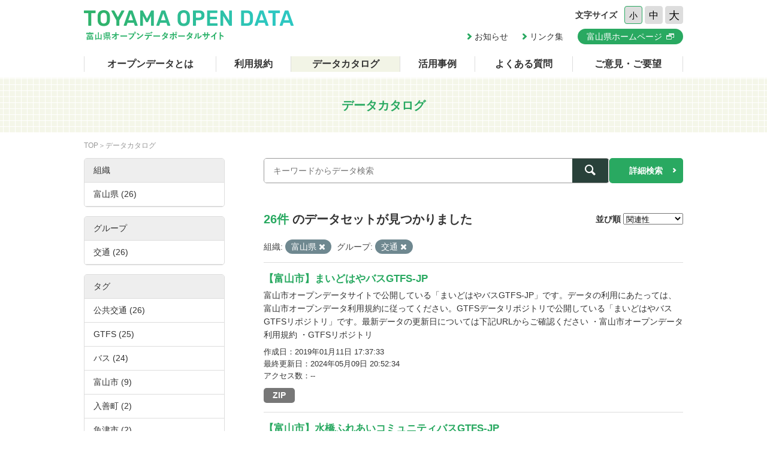

--- FILE ---
content_type: text/html; charset=utf-8
request_url: https://opendata.pref.toyama.jp/dataset/?organization=toyama2&groups=public_bus
body_size: 6710
content:

<!DOCTYPE html>
<html lang="ja">
	<head>
		<meta charset="UTF-8">
		<title>データカタログ | 富山県オープンデータポータルサイト</title>
		<meta name="keywords" content="">
		<meta name="description" content="">
		<meta name="author" content="NW-MU">
				<meta name="viewport" content="width=device-width, maximum-scale=2">
		<meta name="format-detection" content="telephone=no">
		<link rel="stylesheet" href="/common/font/icomoon/style.css" media="all">
		<link rel="stylesheet" href="/common/css/reset.min.css" media="all">
		<link rel="stylesheet" href="/common/css/common.css" media="all">
		<link rel="stylesheet" type="text/css" href="/fanstatic/vendor/font-awesome/css/font-awesome.css" />
		<link rel="stylesheet" href="/common/css/result.css" media="all">
		<!--[if lt IE 9]>
		<script src="/common/lib/jquery-1.12.4.min.js"></script>
		<script src="/common/lib/html5shiv.js"></script>
		<script src="/common/lib/selectivizr-min.js"></script>
		<![endif]-->
		<!--[if gte IE 9]>
		<!-->
		<script src="/common/lib/jquery-2.2.4.min.js"></script>
		<!--<![endif]-->
		<script src="/common/js/xdate.js"></script>
		<script src="/common/lib/jquery.cookie.js"></script>
		<script src="/common/js/common.js"></script>
		<script src="/common/js/vardump.js"></script>
		<script src="/common/js/tracking_view.js"></script>
		
		<link rel="stylesheet" href="/common/css/catalog.css" media="all">

	</head>
	
	<body class="-catalog"  data-site-root="https://opendata.pref.toyama.jp/" data-locale-root="https://opendata.pref.toyama.jp/" >
				<header class="head">
			<div class="inner">

				<div class="head_row">
					<div class="head_col -logo">
						<h1 class="head_logo"><a href="/"><img src="/common/img/cmn/img-head-logo@2x.png" width="350" height="50" alt="富山県オープンデータポータルサイト"></a></h1>
					</div>

					<div class="head_col -cnt">
						<dl class="head_font">
							<dt>文字サイズ</dt>
							<dd>
								<button class="head_font_btn -s" data-size="s">小</button>
								<button class="head_font_btn -m" data-size="m">中</button>
								<button class="head_font_btn -l" data-size="l">大</button>
							</dd>
						</dl>
						<div class="head_links">

							<a class="head_links_arrow" href="/pages/info/">お知らせ</a>
							<a class="head_links_arrow" href="/pages/links/">リンク集</a>
							<a class="head_links_btn" href="http://www.pref.toyama.jp/" target="_blank"><span>富山県ホームページ</span></a>
						</div>
					</div>
					<div id="menu" class="head_col -menu">
						<img src="/common/img/cmn/img-head-menu@2x.png" width="38" height="32" alt="MENU">
					</div>
				</div>
			</div>
		</header>
		<nav id="gnav" class="gnav">
			<div class="inner">
				<div class="gnav_list">
					<a class="-about" href="/pages/about/">オープンデータとは</a>
					<a class="-rule" href="/pages/rule/">利用規約</a>
					<a class="-dataset" href="/dataset/">データカタログ</a>
					<a class="-case" href="/pages/case/">活用事例</a>
					<a class="-faq" href="/pages/faq/">よくある質問</a>
					<a class="-inquiry" href="/pages/inquiry/">ご意見・ご要望</a>
					<a class="-sp" href="/pages/info/">お知らせ</a>
					<a class="-sp" href="/pages/links/">リンク集</a>
					<a class="-sp -blank" href="http://www.pref.toyama.jp/" target="_blank"><span>富山県ホームページ</span></a>
				</div>
			</div>
		</nav>
		<section class="main">
			<header class="main_head">
				<div class="inner">
					<h2 class="main_head_ttl">データカタログ</h2>
				</div>
			</header>
			<div class="main_wrap">
				<div class="inner cf">
					<nav class="main_pnkz">
						<div class="main_pnkz_list">
							<a href="/">TOP</a>
							<span>データカタログ</span>
						</div>
					</nav>
					<div class="main_cnt">
						
						<form class="search" action="/dataset">
							<input type="hidden" name="sort" value="score desc, metadata_modified desc">
							
								
								
								<input type="hidden" name="organization" value="toyama2">
								
								
								
								
								<input type="hidden" name="groups" value="public_bus">
								
								
							<div class="search_row">
								<div class="search_col -input"><input class="search_input" type="text" name="q" placeholder="キーワードからデータ検索" value=""></div>
								<div class="search_col -btn"><button class="search_btn"><span></span></button></div>
							</div>
							<a class="search_detail" href="/pages/advanced_search.php">詳細検索</a>
						</form>

						<div class="result">
							<nav class="result_filter cf">
								<p class="result_filter_count">
                  
                  <em>26件</em> のデータセットが見つかりました
                  
                </p>
						<form class="search" action="/dataset" id="sort-form">
							


							
								
								
								<input type="hidden" name="organization" value="toyama2">
								
								
								
								
								<input type="hidden" name="groups" value="public_bus">
								
								
								<input type="hidden" name="q" value="">
								<dl class="result_filter_sort">
									<dt>並び順</dt>
									<dd>
										<select id="field-order-by" name="sort" onchange="$('#sort-form').submit()">
					              <option value="score desc, metadata_modified desc">関連性</option>
					              <option value="title_string asc">名前で昇順</option>
					              <option value="title_string desc">名前で降順</option>
					              <option value="metadata_created desc">新着順</option>
					              <option value="metadata_modified desc">最終更新日順</option>
					              <option value="views_total desc">閲覧数順</option>
						        </select>
<script>
jQuery(function($){

$("#field-order-by").val(['score desc, metadata_modified desc']);

});
</script>
									</dd>
								</dl>
							</form>
							

							</nav>
							
						    
								<div class="search-filter">
						      <p class="filter-list">
						        
						          
						          <span class="facet">組織:</span>
						          
						            <span class="filtered pill">富山県
						              <a href="/dataset/?groups=public_bus" class="remove" title="削除"><i class="asewin-icon-remove"></i></a>
						            </span>
						          
						        
						          
						          <span class="facet">グループ:</span>
						          
						            <span class="filtered pill">交通
						              <a href="/dataset/?organization=toyama2" class="remove" title="削除"><i class="asewin-icon-remove"></i></a>
						            </span>
						          
						        
						      </p>

						    
							</div>
						  
							<div class="result_wrap">
<!-- result-list -->
                
                
                 
                 
                 
                 
                 
								<article class="post" rel="7a11cefb-485f-48be-bdfe-76dce3e774af">
									<h3 class="post_ttl"><a href="/dataset/city_toyama_maidohaya_gtfs">【富山市】まいどはやバスGTFS-JP</a></h3>
									<p class="post_text">富山市オープンデータサイトで公開している「まいどはやバスGTFS-JP」です。データの利用にあたっては、富山市オープンデータ利用規約に従ってください。GTFSデータリポジトリで公開している「まいどはやバス　GTFSリポジトリ」です。最新データの更新日については下記URLからご確認ください 
・富山市オープンデータ利用規約
・GTFSリポジトリ</p>

									<div class="post_info">
										<dl>
											<dt>作成日</dt>
											<dd>2019年01月11日 17:37:33</dd>
										</dl>
										<dl>
											<dt>最終更新日</dt>
											<dd>2024年05月09日 20:52:34</dd>
										</dl>
										<dl>
											<dt>アクセス数</dt>
											<dd class="tracking_view" rel="7a11cefb-485f-48be-bdfe-76dce3e774af">
											--
											</dd>
										</dl>
									</div>

									<div class="post_data">
						        
						                
<a href="/dataset/city_toyama_maidohaya_gtfs" class="label label-default -zip" data-format="zip">ZIP</a>



						                

						        

									</div>

								</article>
                
                 
                 
                 
                 
								<article class="post" rel="ef5137e0-8f10-4f8f-af51-f953d8e70f21">
									<h3 class="post_ttl"><a href="/dataset/city_toyama_mizuhashi_gtfs">【富山市】水橋ふれあいコミュニティバスGTFS-JP</a></h3>
									<p class="post_text">富山市オープンデータサイトで公開している「水橋ふれあいコミュニティバスGTFS-JP」です。データの利用にあたっては、富山市オープンデータ利用規約に従ってください。GTFSデータリポジトリで公開している「水橋ふれあいコミュニティバス　GTFSリポジトリ」です。最新データの更新日については下記URLからご確認ください 
・富山市オープンデータ利用規約...</p>

									<div class="post_info">
										<dl>
											<dt>作成日</dt>
											<dd>2019年01月11日 17:43:48</dd>
										</dl>
										<dl>
											<dt>最終更新日</dt>
											<dd>2024年05月09日 20:52:03</dd>
										</dl>
										<dl>
											<dt>アクセス数</dt>
											<dd class="tracking_view" rel="ef5137e0-8f10-4f8f-af51-f953d8e70f21">
											--
											</dd>
										</dl>
									</div>

									<div class="post_data">
						        
						                
<a href="/dataset/city_toyama_mizuhashi_gtfs" class="label label-default -zip" data-format="zip">ZIP</a>



						                

						        

									</div>

								</article>
                
                 
                 
                 
                 
								<article class="post" rel="a03778f0-8e05-4c3a-a629-ce55c92de05e">
									<h3 class="post_ttl"><a href="/dataset/city_toyama_kureha_gtfs">【富山市】呉羽いきいきバスGTFS-JP</a></h3>
									<p class="post_text">富山市オープンデータサイトで公開している「呉羽いきいきバスGTFS-JP」です。データの利用にあたっては、富山市オープンデータ利用規約に従ってください。GTFSデータリポジトリで公開している「呉羽いきいきバス　GTFSリポジトリ」です。最新データの更新日については下記URLからご確認ください 
・富山市オープンデータ利用規約
・GTFSリポジトリ</p>

									<div class="post_info">
										<dl>
											<dt>作成日</dt>
											<dd>2019年01月11日 17:40:52</dd>
										</dl>
										<dl>
											<dt>最終更新日</dt>
											<dd>2024年05月09日 20:51:35</dd>
										</dl>
										<dl>
											<dt>アクセス数</dt>
											<dd class="tracking_view" rel="a03778f0-8e05-4c3a-a629-ce55c92de05e">
											--
											</dd>
										</dl>
									</div>

									<div class="post_data">
						        
						                
<a href="/dataset/city_toyama_kureha_gtfs" class="label label-default -zip" data-format="zip">ZIP</a>



						                

						        

									</div>

								</article>
                
                 
                 
                 
                 
								<article class="post" rel="1f71d682-217b-4129-92cd-2f51dbdc7671">
									<h3 class="post_ttl"><a href="/dataset/city_toyama_fuchu_gtfs">【富山市】婦中コミュニティバスGTFS-JP</a></h3>
									<p class="post_text">富山市オープンデータサイトで公開している「婦中コミュニティバスGTFS-JP」です。データの利用にあたっては、富山市オープンデータ利用規約に従ってください。なお、データの改正日などの詳細については、「GTFS データリポジトリ」からご確認ください。 
・富山市オープンデータ利用規約
・GTFSリポジトリ</p>

									<div class="post_info">
										<dl>
											<dt>作成日</dt>
											<dd>2019年01月11日 17:45:27</dd>
										</dl>
										<dl>
											<dt>最終更新日</dt>
											<dd>2024年05月09日 20:50:45</dd>
										</dl>
										<dl>
											<dt>アクセス数</dt>
											<dd class="tracking_view" rel="1f71d682-217b-4129-92cd-2f51dbdc7671">
											--
											</dd>
										</dl>
									</div>

									<div class="post_data">
						        
						                
<a href="/dataset/city_toyama_fuchu_gtfs" class="label label-default -zip" data-format="zip">ZIP</a>



						                

						        

									</div>

								</article>
                
                 
                 
                 
                 
								<article class="post" rel="3355b46e-100f-4e34-a46e-abe0707e6aa1">
									<h3 class="post_ttl"><a href="/dataset/city_toyama_yatsuo_gtfs">【富山市】八尾コミュニティバスGTFS-JP</a></h3>
									<p class="post_text">富山市オープンデータサイトで公開している「八尾コミュニティバスGTFS-JP」です。データの利用にあたっては、富山市オープンデータ利用規約に従ってください。なお、データの改正日などの詳細については、「GTFS データリポジトリ」からご確認ください。 
・富山市オープンデータ利用規約
・GTFSリポジトリ</p>

									<div class="post_info">
										<dl>
											<dt>作成日</dt>
											<dd>2019年01月11日 17:47:08</dd>
										</dl>
										<dl>
											<dt>最終更新日</dt>
											<dd>2024年05月09日 20:50:32</dd>
										</dl>
										<dl>
											<dt>アクセス数</dt>
											<dd class="tracking_view" rel="3355b46e-100f-4e34-a46e-abe0707e6aa1">
											--
											</dd>
										</dl>
									</div>

									<div class="post_data">
						        
						                
<a href="/dataset/city_toyama_yatsuo_gtfs" class="label label-default -zip" data-format="zip">ZIP</a>



						                

						        

									</div>

								</article>
                
                 
                 
                 
                 
								<article class="post" rel="184326c0-db98-4120-a397-b36dba17a9c8">
									<h3 class="post_ttl"><a href="/dataset/city_toyama_oyama_gtfs">【富山市】大山コミュニティバスGTFS-JP</a></h3>
									<p class="post_text">富山市オープンデータサイトで公開している「大山コミュニティバスGTFS-JP」です。データの利用にあたっては、富山市オープンデータ利用規約に従ってください。なお、データの改正日などの詳細については、「GTFS データリポジトリ」からご確認ください。 
・富山市オープンデータ利用規約
・GTFSリポジトリ</p>

									<div class="post_info">
										<dl>
											<dt>作成日</dt>
											<dd>2019年01月11日 17:53:04</dd>
										</dl>
										<dl>
											<dt>最終更新日</dt>
											<dd>2024年05月09日 20:48:59</dd>
										</dl>
										<dl>
											<dt>アクセス数</dt>
											<dd class="tracking_view" rel="184326c0-db98-4120-a397-b36dba17a9c8">
											--
											</dd>
										</dl>
									</div>

									<div class="post_data">
						        
						                
<a href="/dataset/city_toyama_oyama_gtfs" class="label label-default -zip" data-format="zip">ZIP</a>



						                

						        

									</div>

								</article>
                
                 
                 
                 
                 
								<article class="post" rel="caec535b-0787-4c04-b8e6-5715d1d4bb1c">
									<h3 class="post_ttl"><a href="/dataset/city_toyama_yamada_gtfs">【富山市】山田コミュニティバスGTFS-JP</a></h3>
									<p class="post_text">富山市オープンデータサイトで公開している「山田コミュニティバスGTFS-JP」です。データの利用にあたっては、富山市オープンデータ利用規約に従ってください。なお、データの改正日などの詳細については、「GTFS データリポジトリ」からご確認ください。
・富山市オープンデータ利用規約  
・GTFSデータリポジトリ</p>

									<div class="post_info">
										<dl>
											<dt>作成日</dt>
											<dd>2019年01月11日 17:55:09</dd>
										</dl>
										<dl>
											<dt>最終更新日</dt>
											<dd>2024年05月09日 20:48:22</dd>
										</dl>
										<dl>
											<dt>アクセス数</dt>
											<dd class="tracking_view" rel="caec535b-0787-4c04-b8e6-5715d1d4bb1c">
											--
											</dd>
										</dl>
									</div>

									<div class="post_data">
						        
						                
<a href="/dataset/city_toyama_yamada_gtfs" class="label label-default -zip" data-format="zip">ZIP</a>



						                

						        

									</div>

								</article>
                
                 
                 
                 
                 
								<article class="post" rel="b9e0d017-5b91-4662-a753-c1b927bf4c06">
									<h3 class="post_ttl"><a href="/dataset/city_toyama_horikawaminami_gtfs">【富山市】堀川南地域コミュニティバスGTFS-JP</a></h3>
									<p class="post_text">富山市オープンデータサイトで公開している「堀川南地域コミュニティバスGTFS-JP」です。データの利用にあたっては、富山市オープンデータ利用規約に従ってください。 なお、データの改正日などの詳細については、「GTFS データリポジトリ」からご確認ください。  
・富山市オープンデータ利用規約
・GTFSデータリポジトリ</p>

									<div class="post_info">
										<dl>
											<dt>作成日</dt>
											<dd>2019年07月05日 14:53:37</dd>
										</dl>
										<dl>
											<dt>最終更新日</dt>
											<dd>2024年05月09日 20:47:57</dd>
										</dl>
										<dl>
											<dt>アクセス数</dt>
											<dd class="tracking_view" rel="b9e0d017-5b91-4662-a753-c1b927bf4c06">
											--
											</dd>
										</dl>
									</div>

									<div class="post_data">
						        
						                
<a href="/dataset/city_toyama_horikawaminami_gtfs" class="label label-default -zip" data-format="zip">ZIP</a>



						                

						        

									</div>

								</article>
                
                 
                 
                 
                 
								<article class="post" rel="85aaacca-417c-42bc-90ba-5fd9ee0902d2">
									<h3 class="post_ttl"><a href="/dataset/city_toyama_jyoujyou_gtfs">【富山市】上条コミュニティバスGTFS-JP</a></h3>
									<p class="post_text">富山市オープンデータサイトで公開している「上条コミュニティバスGTFS-JP」です。データの利用にあたっては、富山市オープンデータ利用規約に従ってください。 なお、データの改正日などの詳細については、「GTFS データリポジトリ」からご確認ください。
・富山市オープンデータ利用規約
・GTFSデータリポジトリ</p>

									<div class="post_info">
										<dl>
											<dt>作成日</dt>
											<dd>2024年03月22日 00:45:06</dd>
										</dl>
										<dl>
											<dt>最終更新日</dt>
											<dd>2024年05月09日 20:47:29</dd>
										</dl>
										<dl>
											<dt>アクセス数</dt>
											<dd class="tracking_view" rel="85aaacca-417c-42bc-90ba-5fd9ee0902d2">
											--
											</dd>
										</dl>
									</div>

									<div class="post_data">
						        
						                
<a href="/dataset/city_toyama_jyoujyou_gtfs" class="label label-default -zip" data-format="zip">ZIP</a>



						                

						        

									</div>

								</article>
                
                 
                 
                 
                 
								<article class="post" rel="f93ec70a-7243-42d3-9aef-2bb2bb3ac845">
									<h3 class="post_ttl"><a href="/dataset/city_takaoka_gtfs">【高岡市】高岡市公営バスGTFS-JP</a></h3>
									<p class="post_text">高岡市オープンデータカタログページで公開している「高岡市公営バスGTFS-JP」です。データの利用にあたっては、高岡市オープンデータ利用規約に従ってください。GTFSデータリポジトリで公開している「高岡市公営バス　GTFSリポジトリ」です。最新データの更新日については下記URLからご確認ください  
・高岡市オープンデータ利用規約
・GTFSリポジトリ</p>

									<div class="post_info">
										<dl>
											<dt>作成日</dt>
											<dd>2019年01月10日 20:22:18</dd>
										</dl>
										<dl>
											<dt>最終更新日</dt>
											<dd>2024年05月09日 20:46:54</dd>
										</dl>
										<dl>
											<dt>アクセス数</dt>
											<dd class="tracking_view" rel="f93ec70a-7243-42d3-9aef-2bb2bb3ac845">
											--
											</dd>
										</dl>
									</div>

									<div class="post_data">
						        
						                
<a href="/dataset/city_takaoka_gtfs" class="label label-default -zip" data-format="zip">ZIP</a>



						                

						        

									</div>

								</article>
                
                 
                 
                 
                 
								<article class="post" rel="0b1c78a2-234c-4803-bba5-dd3375c27f19">
									<h3 class="post_ttl"><a href="/dataset/city_imizu_gtfs">【射水市】きときとバス GTFS-JP</a></h3>
									<p class="post_text">射水市オープンデータサイトで公開されている「きときとバス GTFS-JP」です。データの利用にあたっては、射水市オープンデータ利用規約に従ってください。GTFSデータリポジトリで公開している「きときとバス　GTFSリポジトリ」です。最新データの更新日については下記URLからご確認ください   
・射水市オープンデータ利用規約
・GTFSリポジトリ</p>

									<div class="post_info">
										<dl>
											<dt>作成日</dt>
											<dd>2019年02月25日 16:17:09</dd>
										</dl>
										<dl>
											<dt>最終更新日</dt>
											<dd>2024年05月09日 20:46:18</dd>
										</dl>
										<dl>
											<dt>アクセス数</dt>
											<dd class="tracking_view" rel="0b1c78a2-234c-4803-bba5-dd3375c27f19">
											--
											</dd>
										</dl>
									</div>

									<div class="post_data">
						        
						                
<a href="/dataset/city_imizu_gtfs" class="label label-default -zip" data-format="zip">ZIP</a>



						                

						        

									</div>

								</article>
                
                 
                 
                 
                 
								<article class="post" rel="aaf47bf4-393b-4be6-b437-2e8678db8709">
									<h3 class="post_ttl"><a href="/dataset/city_uozu_omotenashi_gtfs">【魚津市】おもてなし魚津直行便 GTFS-JP</a></h3>
									<p class="post_text">魚津市オープンデータのページで公開している「おもてなし魚津直行便 GTFS-JP」です。データの利用にあたっては、魚津市オープンデータ利用条件に従ってください。GTFSデータリポジトリで公開している「おもてなし魚津直行便　GTFSリポジトリ」です。最新データの更新日については下記URLからご確認ください  
・魚津市オープンデータ利用条件...</p>

									<div class="post_info">
										<dl>
											<dt>作成日</dt>
											<dd>2019年01月22日 18:01:29</dd>
										</dl>
										<dl>
											<dt>最終更新日</dt>
											<dd>2024年05月09日 20:45:49</dd>
										</dl>
										<dl>
											<dt>アクセス数</dt>
											<dd class="tracking_view" rel="aaf47bf4-393b-4be6-b437-2e8678db8709">
											--
											</dd>
										</dl>
									</div>

									<div class="post_data">
						        
						                
<a href="/dataset/city_uozu_omotenashi_gtfs" class="label label-default -zip" data-format="zip">ZIP</a>



						                

						        

									</div>

								</article>
                
                 
                 
                 
                 
								<article class="post" rel="608b8108-1860-4f40-b100-a76a46728aa3">
									<h3 class="post_ttl"><a href="/dataset/city_uozu_shimin_gtfs">【魚津市】魚津市民バス GTFS-JP</a></h3>
									<p class="post_text">魚津市オープンデータのページで公開している「魚津市民バス GTFS-JP」です。データの利用にあたっては、魚津市オープンデータ利用条件に従ってください。GTFSデータリポジトリで公開している「魚津市民バス　GTFSリポジトリ」です。最新データの更新日については下記URLからご確認ください 
・魚津市オープンデータ利用条件
・GTFSリポジトリ</p>

									<div class="post_info">
										<dl>
											<dt>作成日</dt>
											<dd>2019年01月22日 18:05:26</dd>
										</dl>
										<dl>
											<dt>最終更新日</dt>
											<dd>2024年05月09日 20:45:05</dd>
										</dl>
										<dl>
											<dt>アクセス数</dt>
											<dd class="tracking_view" rel="608b8108-1860-4f40-b100-a76a46728aa3">
											--
											</dd>
										</dl>
									</div>

									<div class="post_data">
						        
						                
<a href="/dataset/city_uozu_shimin_gtfs" class="label label-default -zip" data-format="zip">ZIP</a>



						                

						        

									</div>

								</article>
                
                 
                 
                 
                 
								<article class="post" rel="c35f3f7b-9da3-4b98-a251-7fcd8401808c">
									<h3 class="post_ttl"><a href="/dataset/city_namerikawa_gtfs">【滑川市】のるmycar GTFS-JP</a></h3>
									<p class="post_text">滑川市のオープンデータサイトが公開されている「のるmycar GTFS-JP」です。データの利用にあたっては、滑川市オープンデータ利用規約に従ってください。GTFSデータリポジトリで公開している「のるmycar　GTFSリポジトリ」です。最新データの更新日については下記URLからご確認ください 
・滑川市オープンデータ利用規約
・GTFSリポジトリ</p>

									<div class="post_info">
										<dl>
											<dt>作成日</dt>
											<dd>2019年01月10日 20:07:51</dd>
										</dl>
										<dl>
											<dt>最終更新日</dt>
											<dd>2024年05月09日 20:44:35</dd>
										</dl>
										<dl>
											<dt>アクセス数</dt>
											<dd class="tracking_view" rel="c35f3f7b-9da3-4b98-a251-7fcd8401808c">
											--
											</dd>
										</dl>
									</div>

									<div class="post_data">
						        
						                
<a href="/dataset/city_namerikawa_gtfs" class="label label-default -zip" data-format="zip">ZIP</a>



						                

						        

									</div>

								</article>
                
                 
                 
                 
                 
								<article class="post" rel="0fbce5e3-76dd-42cc-b689-05c6e0326613">
									<h3 class="post_ttl"><a href="/dataset/city_kurobe_ishida_aimoto_gtfs">【黒部市】黒部市内路線バス（石田・愛本）GTFS-JP</a></h3>
									<p class="post_text">黒部市オープンデータのページで公開している「黒部市内路線バス（石田・愛本）GTFS-JP」です。データの利用にあたっては、黒部市オープンデータ利用規約に従ってください。なお、データの改正日などの詳細については、「GTFS データリポジトリ」からご確認ください。 
・黒部市オープンデータ利用規約
・GTFSリポジトリ</p>

									<div class="post_info">
										<dl>
											<dt>作成日</dt>
											<dd>2019年03月20日 16:25:16</dd>
										</dl>
										<dl>
											<dt>最終更新日</dt>
											<dd>2024年05月09日 20:44:07</dd>
										</dl>
										<dl>
											<dt>アクセス数</dt>
											<dd class="tracking_view" rel="0fbce5e3-76dd-42cc-b689-05c6e0326613">
											--
											</dd>
										</dl>
									</div>

									<div class="post_data">
						        
						                
<a href="/dataset/city_kurobe_ishida_aimoto_gtfs" class="label label-default -zip" data-format="zip">ZIP</a>



						                

						        

									</div>

								</article>
                
                 
                 
                 
                 
								<article class="post" rel="0480c114-d699-4507-8d8b-fbd616327393">
									<h3 class="post_ttl"><a href="/dataset/city_kurobe_shinkansen_ikuji_gtfs">【黒部市】黒部市内路線バス（新幹線生地）GTFS-JP</a></h3>
									<p class="post_text">黒部市オープンデータのページで公開している「黒部市内路線バス（新幹線生地）GTFS-JP」です。データの利用にあたっては、黒部市オープンデータ利用規約に従ってください。GTFSデータリポジトリで公開している「黒部市内路線バス（新幹線生地）　GTFSリポジトリ」です。最新データの更新日については下記URLからご確認ください...</p>

									<div class="post_info">
										<dl>
											<dt>作成日</dt>
											<dd>2019年03月20日 16:28:20</dd>
										</dl>
										<dl>
											<dt>最終更新日</dt>
											<dd>2024年05月09日 20:42:52</dd>
										</dl>
										<dl>
											<dt>アクセス数</dt>
											<dd class="tracking_view" rel="0480c114-d699-4507-8d8b-fbd616327393">
											--
											</dd>
										</dl>
									</div>

									<div class="post_data">
						        
						                
<a href="/dataset/city_kurobe_shinkansen_ikuji_gtfs" class="label label-default -zip" data-format="zip">ZIP</a>



						                

						        

									</div>

								</article>
                
                 
                 
                 
                 
								<article class="post" rel="c3f5aecb-b6e6-4d73-bf01-07f8ab701de7">
									<h3 class="post_ttl"><a href="/dataset/city_tonami_gtfs">【砺波市】砺波市営バスGTFS-JP</a></h3>
									<p class="post_text">砺波市が公開する砺波市営バスGTFS-JP です。データの利用にあたっては、砺波市オープンデータ利用条件に従ってください。なお、データの改正日などの詳細については、「GTFS データリポジトリ」からご確認ください。
・砺波市オープンデータ利用条件
・GTFSリポジトリ</p>

									<div class="post_info">
										<dl>
											<dt>作成日</dt>
											<dd>2019年01月11日 18:35:16</dd>
										</dl>
										<dl>
											<dt>最終更新日</dt>
											<dd>2024年05月09日 20:42:14</dd>
										</dl>
										<dl>
											<dt>アクセス数</dt>
											<dd class="tracking_view" rel="c3f5aecb-b6e6-4d73-bf01-07f8ab701de7">
											--
											</dd>
										</dl>
									</div>

									<div class="post_data">
						        
						                
<a href="/dataset/city_tonami_gtfs" class="label label-default -zip" data-format="zip">ZIP</a>



						                

						        

									</div>

								</article>
                
                 
                 
                 
                 
								<article class="post" rel="b5520ae4-f776-4668-96fa-780f55af5fcd">
									<h3 class="post_ttl"><a href="/dataset/city_oyabe_gtfs">【小矢部市】小矢部市営バスGTFS-JP</a></h3>
									<p class="post_text">小矢部市オープンデータで公開されている「小矢部市営バスGTFS-JP」です。データの利用にあたっては、小矢部市オープンデータ利用規約に従ってください。なお、データの改正日などの詳細については、「GTFS データリポジトリ」からご確認ください。 
・小矢部市オープンデータ利用規約
・GTFSリポジトリ</p>

									<div class="post_info">
										<dl>
											<dt>作成日</dt>
											<dd>2019年03月11日 16:49:15</dd>
										</dl>
										<dl>
											<dt>最終更新日</dt>
											<dd>2024年05月09日 20:41:39</dd>
										</dl>
										<dl>
											<dt>アクセス数</dt>
											<dd class="tracking_view" rel="b5520ae4-f776-4668-96fa-780f55af5fcd">
											--
											</dd>
										</dl>
									</div>

									<div class="post_data">
						        
						                
<a href="/dataset/city_oyabe_gtfs" class="label label-default -zip" data-format="zip">ZIP</a>



						                

						        

									</div>

								</article>
                
                 
                 
                 
                 
								<article class="post" rel="e1a2f946-2bf1-42db-adcd-6c2a3d88142e">
									<h3 class="post_ttl"><a href="/dataset/city_nanto_gtfs">【南砺市】南砺市営バス（なんバス）GTFS-JP</a></h3>
									<p class="post_text">南砺市のオープンデータのページで公開している「南砺市営バス（なんバス）GTFS-JP」です。データの利用にあたっては、南砺市オープンデータ利用許諾条項に従ってください。なお、データの改正日などの詳細については、「GTFS データリポジトリ」からご確認ください。  
・南砺市オープンデータ利用許諾条項
・GTFSリポジトリ</p>

									<div class="post_info">
										<dl>
											<dt>作成日</dt>
											<dd>2019年03月11日 10:04:11</dd>
										</dl>
										<dl>
											<dt>最終更新日</dt>
											<dd>2024年05月09日 20:41:10</dd>
										</dl>
										<dl>
											<dt>アクセス数</dt>
											<dd class="tracking_view" rel="e1a2f946-2bf1-42db-adcd-6c2a3d88142e">
											--
											</dd>
										</dl>
									</div>

									<div class="post_data">
						        
						                
<a href="/dataset/city_nanto_gtfs" class="label label-default -zip" data-format="zip">ZIP</a>



						                

						        

									</div>

								</article>
                
                 
                 
                 
                 
								<article class="post" rel="6a7dc66e-9e4e-4c6c-a4ee-b19e3dbabab6">
									<h3 class="post_ttl"><a href="/dataset/town_kamiichi_gtfs">【上市町】上市町営バスGTFSｰJP</a></h3>
									<p class="post_text">上市町のオープンデータのページで公開している「上市町営バスGTFSｰJP」です。データの利用にあたっては、上市町オープンデータ利用規約に従ってください。GTFSデータリポジトリで公開している「上市町営バス　GTFSリポジトリ」です。最新データの更新日については下記URLからご確認ください 
・上市町オープンデータ利用規約
・GTFSリポジトリ</p>

									<div class="post_info">
										<dl>
											<dt>作成日</dt>
											<dd>2019年03月08日 19:39:22</dd>
										</dl>
										<dl>
											<dt>最終更新日</dt>
											<dd>2024年05月09日 20:40:32</dd>
										</dl>
										<dl>
											<dt>アクセス数</dt>
											<dd class="tracking_view" rel="6a7dc66e-9e4e-4c6c-a4ee-b19e3dbabab6">
											--
											</dd>
										</dl>
									</div>

									<div class="post_data">
						        
						                
<a href="/dataset/town_kamiichi_gtfs" class="label label-default -zip" data-format="zip">ZIP</a>



						                

						        

									</div>

								</article>
                
                

	<!-- /result-list -->
</div>

<div class="pagination pagination-centered">
							
								<div class="pagination-wrapper">
  <ul class="pagination"> <li class="active">
  <a href="/dataset/?organization=toyama2&amp;groups=public_bus&amp;page=1">1</a>
</li> <li>
  <a href="/dataset/?organization=toyama2&amp;groups=public_bus&amp;page=2">2</a>
</li> <li>
  <a href="/dataset/?organization=toyama2&amp;groups=public_bus&amp;page=2">»</a>
</li></ul>
</div>
							
</div>

							<div class="pager">

							</div>
						</div>
					</div>
					<aside class="main_side">




  
  
  
    
      
      
        <section class="main_side_sec">
          
          <h3 class="main_side_ttl">
              
              組織
            </h3>
          
          
            
            <ul class="main_side_list">
            
                  
                    
                    
                    
                    
                      <li class="nav-item active">
                        <a href="/dataset/?groups=public_bus" title="">
                          <span>富山県 (26)</span>
                        </a>
                      </li>
                  


              <li class="module-footer">

                
                  
                
              </li>
            
          </ul>
            
          
        </section>
      
    
  





  
  
  
    
      
      
        <section class="main_side_sec">
          
          <h3 class="main_side_ttl">
              
              グループ
            </h3>
          
          
            
            <ul class="main_side_list">
            
                  
                    
                    
                    
                    
                      <li class="nav-item active">
                        <a href="/dataset/?organization=toyama2" title="">
                          <span>交通 (26)</span>
                        </a>
                      </li>
                  


              <li class="module-footer">

                
                  
                
              </li>
            
          </ul>
            
          
        </section>
      
    
  





  
  
  
    
      
      
        <section class="main_side_sec">
          
          <h3 class="main_side_ttl">
              
              タグ
            </h3>
          
          
            
            <ul class="main_side_list">
            
                  
                    
                    
                    
                    
                      <li class="nav-item">
                        <a href="/dataset/?organization=toyama2&amp;groups=public_bus&amp;tags=%E5%85%AC%E5%85%B1%E4%BA%A4%E9%80%9A" title="">
                          <span>公共交通 (26)</span>
                        </a>
                      </li>
                  
                    
                    
                    
                    
                      <li class="nav-item">
                        <a href="/dataset/?organization=toyama2&amp;groups=public_bus&amp;tags=GTFS" title="">
                          <span>GTFS (25)</span>
                        </a>
                      </li>
                  
                    
                    
                    
                    
                      <li class="nav-item">
                        <a href="/dataset/?organization=toyama2&amp;groups=public_bus&amp;tags=%E3%83%90%E3%82%B9" title="">
                          <span>バス (24)</span>
                        </a>
                      </li>
                  
                    
                    
                    
                    
                      <li class="nav-item">
                        <a href="/dataset/?organization=toyama2&amp;groups=public_bus&amp;tags=%E5%AF%8C%E5%B1%B1%E5%B8%82" title="">
                          <span>富山市 (9)</span>
                        </a>
                      </li>
                  
                    
                    
                    
                    
                      <li class="nav-item">
                        <a href="/dataset/?organization=toyama2&amp;groups=public_bus&amp;tags=%E5%85%A5%E5%96%84%E7%94%BA" title="">
                          <span>入善町 (2)</span>
                        </a>
                      </li>
                  
                    
                    
                    
                    
                      <li class="nav-item">
                        <a href="/dataset/?organization=toyama2&amp;groups=public_bus&amp;tags=%E9%AD%9A%E6%B4%A5%E5%B8%82" title="">
                          <span>魚津市 (2)</span>
                        </a>
                      </li>
                  
                    
                    
                    
                    
                      <li class="nav-item">
                        <a href="/dataset/?organization=toyama2&amp;groups=public_bus&amp;tags=%E9%BB%92%E9%83%A8%E5%B8%82" title="">
                          <span>黒部市 (2)</span>
                        </a>
                      </li>
                  
                    
                    
                    
                    
                      <li class="nav-item">
                        <a href="/dataset/?organization=toyama2&amp;groups=public_bus&amp;tags=%E4%B8%8A%E5%B8%82%E7%94%BA" title="">
                          <span>上市町 (1)</span>
                        </a>
                      </li>
                  
                    
                    
                    
                    
                      <li class="nav-item">
                        <a href="/dataset/?organization=toyama2&amp;groups=public_bus&amp;tags=%E5%8D%97%E7%A0%BA%E5%B8%82" title="">
                          <span>南砺市 (1)</span>
                        </a>
                      </li>
                  
                    
                    
                    
                    
                      <li class="nav-item">
                        <a href="/dataset/?organization=toyama2&amp;groups=public_bus&amp;tags=%E5%B0%84%E6%B0%B4%E5%B8%82" title="">
                          <span>射水市 (1)</span>
                        </a>
                      </li>
                  


              <li class="module-footer">

                
                  

					    <a href="/dataset/?organization=toyama2&amp;groups=public_bus&amp;_tags_limit=0" class="read-more">タグをもっと見る</a>
                  
                
              </li>
            
          </ul>
            
          
        </section>
      
    
  





  
  
  
    
      
      
        <section class="main_side_sec">
          
          <h3 class="main_side_ttl">
              
              フォーマット
            </h3>
          
          
            
            <ul class="main_side_list">
            
                  
                    
                    
                    
                    
                      <li class="nav-item">
                        <a href="/dataset/?organization=toyama2&amp;groups=public_bus&amp;res_format=ZIP" title="">
                          <span>ZIP (24)</span>
                        </a>
                      </li>
                  
                    
                    
                    
                    
                      <li class="nav-item">
                        <a href="/dataset/?organization=toyama2&amp;groups=public_bus&amp;res_format=DOCX" title="">
                          <span>DOCX (1)</span>
                        </a>
                      </li>
                  
                    
                    
                    
                    
                      <li class="nav-item">
                        <a href="/dataset/?organization=toyama2&amp;groups=public_bus&amp;res_format=PDF" title="">
                          <span>PDF (1)</span>
                        </a>
                      </li>
                  


              <li class="module-footer">

                
                  
                
              </li>
            
          </ul>
            
          
        </section>
      
    
  





  
  
  
    
      
      
        <section class="main_side_sec">
          
          <h3 class="main_side_ttl">
              
              ライセンス
            </h3>
          
          
            
            <ul class="main_side_list">
            
                  
                    
                    
                    
                    
                      <li class="nav-item">
                        <a href="/dataset/?organization=toyama2&amp;groups=public_bus&amp;license_id=cc-zero" title="">
                          <span>クリエイティブ・コモンズ CC0 (24)</span>
                        </a>
                      </li>
                  
                    
                    
                    
                    
                      <li class="nav-item">
                        <a href="/dataset/?organization=toyama2&amp;groups=public_bus&amp;license_id=cc-by" title="">
                          <span>クリエイティブ・コモンズ 表示 (2)</span>
                        </a>
                      </li>
                  


              <li class="module-footer">

                
                  
                
              </li>
            
          </ul>
            
          
        </section>
      
    
  


					</aside>
				</div>
			</div>
		</section>
		<footer class="foot">
			<a class="foot_pt" href="#"><img src="/common/img/cmn/img-foot-pt@2x.png" width="70" height="70" alt="ページトップ"></a>
			<div class="inner cf">
				<address class="foot_main">
					<span>富山県庁</span>
					<span>〒930-8501 富山市新総曲輪1番7号</span>
					<a href="tel:076-431-4111">電話：(代表)076-431-4111</a>
				</address>
				<p class="foot_copy"><small>© Toyama Prefecture All rights reserved.</small></p>
			</div>
		</footer>


	
<script src="/webassets/base/cd2c0272_tracking.js" type="text/javascript"></script>
	
  
	</body>
</html>



--- FILE ---
content_type: text/css
request_url: https://opendata.pref.toyama.jp/common/css/reset.min.css
body_size: 2732
content:
html, body, div, span, object, iframe, h1, h2, h3, h4, h5, h6, p, blockquote, pre, abbr, address, cite, code, del, dfn, em, img, ins, kbd, q, samp, small, strong, sub, sup, var, b, i, dl, dt, dd, ol, ul, li, fieldset, form, label, legend, table, caption, tbody, tfoot, thead, tr, th, td, article, aside, canvas, details, figcaption, figure, footer, header, hgroup, menu, nav, section, summary, time, mark, audio, video { margin: 0; padding: 0; border: 0; outline: 0; font-size: 100%; font-weight: normal; font-style: normal; vertical-align: baseline; background: transparent }
body { line-height: 1 }
article, aside, details, figcaption, figure, footer, header, hgroup, menu, nav, section { display: block }
ul { list-style: none }
blockquote, q { quotes: none }
blockquote:before, blockquote:after, q:before, q:after { content: none }
a { margin: 0; padding: 0; font-size: 100%; vertical-align: baseline; background: transparent; color: inherit; text-decoration: none }
ins { background-color: #ff9; color: #000; text-decoration: none }
mark { background-color: #ff9; color: #000; font-style: italic; font-weight: bold }
del { text-decoration: line-through }
abbr[title], dfn[title] { border-bottom: 1px dotted; cursor: help }
table { border-collapse: collapse; border-spacing: 0 }
hr { display: block; height: 1px; border: 0; border-top: 1px solid #ccc; margin: 1em 0; padding: 0 }
input, select { vertical-align: middle }
.cf:before, .cf:after { display: table; content: " " }
.cf:after { clear: both }
.cf { *zoom: 1 }
textarea { vertical-align: bottom; resize: vertical }
input[type="text"], input[type="date"], input[type="datetime"], input[type="datetime-local"], input[type="month"], input[type="week"], input[type="time"], input[type="email"], input[type="url"], input[type="search"], input[type="telephone"], input[type="number"], textarea { padding: 5px; font-size: inherit; border: solid 1px #aaa; box-shadow: 1px 1px 0px rgba(0, 0, 0, .1) inset; box-sizing: border-box; max-width: 100%; outline: none }
input[type="text"]:focus, input[type="date"]:focus, input[type="datetime"]:focus, input[type="datetime-local"]:focus, input[type="month"]:focus, input[type="week"]:focus, input[type="time"]:focus, input[type="email"]:focus, input[type="url"]:focus, input[type="search"]:focus, input[type="telephone"]:focus, input[type="number"]:focus, textarea:focus { background: #fff }
input[type="radio"], input[type="checkbox"] { margin: 0 5px; vertical-align: 1px }
button { outline: none }
iframe { vertical-align: bottom }
* { box-sizing: border-box }
img { vertical-align: middle }
strong, small, span { font-weight: inherit }
h1, h2, h3, h4, h5, h6, p, ul, ol, li, dl, dt, dd, table, th, td, figcaption { max-height: 100% }